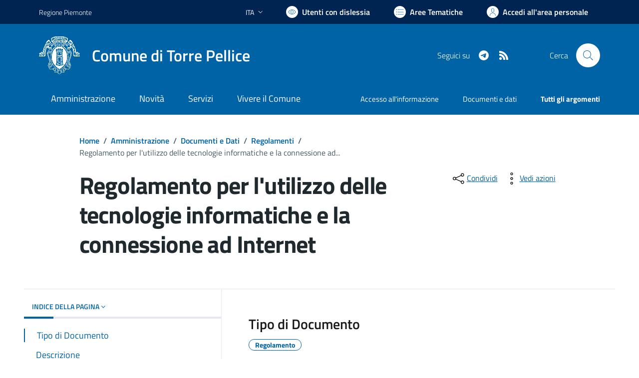

--- FILE ---
content_type: text/html; charset=utf-8
request_url: https://comune.torrepellice.to.it/services/v1/ashx_master/carica_random_ricerca.ashx
body_size: 707
content:

						<li role='listitem'>
							<a href='/servizi/faq/56/Richiesta-inclusione-nell-27Albo-degli-Scrutatori-di-seggio'>
								Richiesta inclusione nell'Albo degli Scrutatori di seggio
							</a>
						</li>
						<li role='listitem'>
							<a href='/servizi/faq/94/Cambio-di-residenza'>
								Cambio di residenza
							</a>
						</li>
						<li role='listitem'>
							<a href='/servizi/faq/67/Richiedere-il-certificato-di-iscrizione-alle-liste-elettorali'>
								Richiedere il certificato di iscrizione alle liste elettorali
							</a>
						</li>
						<li role='listitem'>
							<a href='/servizi/faq/78/Presentazione-dichiarazione-sostitutiva-atto-di-notoriet-c3-a0-uso-successione-'>
								Presentazione dichiarazione sostitutiva atto di notorietà uso successione 
							</a>
						</li>